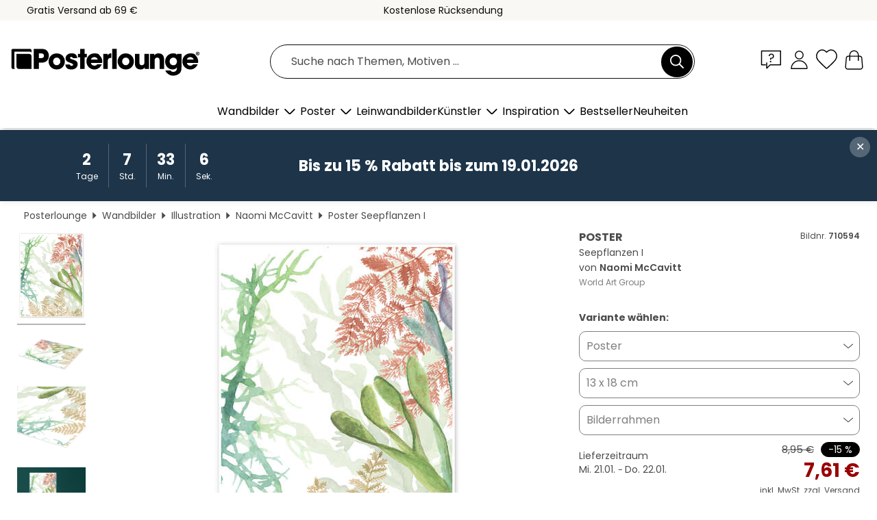

--- FILE ---
content_type: text/html; charset=utf-8
request_url: https://www.posterlounge.de/controller/shop/product/ajax/productarticle.php?i_pid=710594&s_action=images&i_paid=25569&i_paaid=0
body_size: 258
content:
{"id":"productarticle","status":true,"errorCount":0,"errors":[],"results":{"images":[{"url":"https:\/\/media.posterlounge.com\/img\/products\/720000\/710594\/710594_poster_l.jpg","path":"img\/products\/720000\/710594\/710594_poster_l.jpg","title":"Seepflanzen I","width":375,"height":500,"sort":1,"thumb":{"url":"https:\/\/media.posterlounge.com\/img\/products\/720000\/710594\/710594_poster.jpg","path":"img\/products\/720000\/710594\/710594_poster.jpg","title":"Seepflanzen I","width":203,"height":270,"sort":0},"large":{"url":"https:\/\/media.posterlounge.com\/img\/products\/720000\/710594\/710594_poster_l.jpg","path":"img\/products\/720000\/710594\/710594_poster_l.jpg","title":"Seepflanzen I","width":375,"height":500,"sort":0},"zoom":{"url":"https:\/\/media.posterlounge.com\/img\/products\/720000\/710594\/710594_poster.jpg","path":"img\/products\/720000\/710594\/710594_poster.jpg","title":"Seepflanzen I","width":1500,"height":2000,"sort":0},"html":"<li class=\"pdv-productZoomThumbnailWrapper\">\n  <a href=\"https:\/\/media.posterlounge.com\/img\/products\/720000\/710594\/710594_poster.jpg\" class=\"pdv-productImage-link\" title=\"Seepflanzen I\" target=\"_blank\" data-width=\"1500\" data-height=\"2000\" data-image=\"https:\/\/media.posterlounge.com\/img\/products\/720000\/710594\/710594_poster_l.jpg\" data-zoom-id=\"pdv-productZoomImage\">\n    <img src=\"https:\/\/media.posterlounge.com\/img\/products\/720000\/710594\/710594_poster.jpg\" width=\"203\" height=\"270\" alt=\"Seepflanzen I\" title=\"Seepflanzen I\" class=\"pdv-productZoomImageThumbnail\" lazyload \/>\n  <\/a>\n<\/li>\n"},{"url":"https:\/\/media.posterlounge.com\/img\/products\/720000\/710594\/710594_poster_pds_l.jpg","path":"img\/products\/720000\/710594\/710594_poster_pds_l.jpg","title":"Seepflanzen I","width":500,"height":300,"sort":2,"thumb":{"url":"https:\/\/media.posterlounge.com\/img\/products\/720000\/710594\/710594_poster_pds.jpg","path":"img\/products\/720000\/710594\/710594_poster_pds.jpg","title":"Seepflanzen I","width":270,"height":162,"sort":0},"large":{"url":"https:\/\/media.posterlounge.com\/img\/products\/720000\/710594\/710594_poster_pds_l.jpg","path":"img\/products\/720000\/710594\/710594_poster_pds_l.jpg","title":"Seepflanzen I","width":500,"height":300,"sort":0},"zoom":{"url":"https:\/\/media.posterlounge.com\/img\/products\/720000\/710594\/710594_poster_pds.jpg","path":"img\/products\/720000\/710594\/710594_poster_pds.jpg","title":"Seepflanzen I","width":2000,"height":1200,"sort":0},"html":"<li class=\"pdv-productZoomThumbnailWrapper\">\n  <a href=\"https:\/\/media.posterlounge.com\/img\/products\/720000\/710594\/710594_poster_pds.jpg\" class=\"pdv-productImage-link\" title=\"Seepflanzen I\" target=\"_blank\" data-width=\"2000\" data-height=\"1200\" data-image=\"https:\/\/media.posterlounge.com\/img\/products\/720000\/710594\/710594_poster_pds_l.jpg\" data-zoom-id=\"pdv-productZoomImage\">\n    <img src=\"https:\/\/media.posterlounge.com\/img\/products\/720000\/710594\/710594_poster_pds.jpg\" width=\"270\" height=\"162\" alt=\"Seepflanzen I\" title=\"Seepflanzen I\" class=\"pdv-productZoomImageThumbnail\" lazyload \/>\n  <\/a>\n<\/li>\n"},{"url":"https:\/\/media.posterlounge.com\/img\/products\/720000\/710594\/710594_poster_empCorner_l.jpg","path":"img\/products\/720000\/710594\/710594_poster_empCorner_l.jpg","title":"Seepflanzen I","width":500,"height":500,"sort":4,"thumb":{"url":"https:\/\/media.posterlounge.com\/img\/products\/720000\/710594\/710594_poster_empCorner.jpg","path":"img\/products\/720000\/710594\/710594_poster_empCorner.jpg","title":"Seepflanzen I","width":270,"height":270,"sort":0},"large":{"url":"https:\/\/media.posterlounge.com\/img\/products\/720000\/710594\/710594_poster_empCorner_l.jpg","path":"img\/products\/720000\/710594\/710594_poster_empCorner_l.jpg","title":"Seepflanzen I","width":500,"height":500,"sort":0},"zoom":{"url":"https:\/\/media.posterlounge.com\/img\/products\/720000\/710594\/710594_poster_empCorner.jpg","path":"img\/products\/720000\/710594\/710594_poster_empCorner.jpg","title":"Seepflanzen I","width":1000,"height":1000,"sort":0},"html":"<li class=\"pdv-productZoomThumbnailWrapper\">\n  <a href=\"https:\/\/media.posterlounge.com\/img\/products\/720000\/710594\/710594_poster_empCorner.jpg\" class=\"pdv-productImage-link\" title=\"Seepflanzen I\" target=\"_blank\" data-width=\"1000\" data-height=\"1000\" data-image=\"https:\/\/media.posterlounge.com\/img\/products\/720000\/710594\/710594_poster_empCorner_l.jpg\" data-zoom-id=\"pdv-productZoomImage\">\n    <img src=\"https:\/\/media.posterlounge.com\/img\/products\/720000\/710594\/710594_poster_empCorner.jpg\" width=\"270\" height=\"270\" alt=\"Seepflanzen I\" title=\"Seepflanzen I\" class=\"pdv-productZoomImageThumbnail\" lazyload \/>\n  <\/a>\n<\/li>\n"},{"url":"https:\/\/media.posterlounge.com\/img\/products\/720000\/710594\/710594_poster_room_illustrations_l.jpg","path":"img\/products\/720000\/710594\/710594_poster_room_illustrations_l.jpg","title":"Seepflanzen I","width":500,"height":500,"sort":5,"thumb":{"url":"https:\/\/media.posterlounge.com\/img\/products\/720000\/710594\/710594_poster_room_illustrations.jpg","path":"img\/products\/720000\/710594\/710594_poster_room_illustrations.jpg","title":"Seepflanzen I","width":270,"height":270,"sort":0},"large":{"url":"https:\/\/media.posterlounge.com\/img\/products\/720000\/710594\/710594_poster_room_illustrations_l.jpg","path":"img\/products\/720000\/710594\/710594_poster_room_illustrations_l.jpg","title":"Seepflanzen I","width":500,"height":500,"sort":0},"zoom":{"url":"https:\/\/media.posterlounge.com\/img\/products\/720000\/710594\/710594_poster_room_illustrations.jpg","path":"img\/products\/720000\/710594\/710594_poster_room_illustrations.jpg","title":"Seepflanzen I","width":2000,"height":2000,"sort":0},"html":"<li class=\"pdv-productZoomThumbnailWrapper\">\n  <a href=\"https:\/\/media.posterlounge.com\/img\/products\/720000\/710594\/710594_poster_room_illustrations.jpg\" class=\"pdv-productImage-link\" title=\"Seepflanzen I\" target=\"_blank\" data-width=\"2000\" data-height=\"2000\" data-image=\"https:\/\/media.posterlounge.com\/img\/products\/720000\/710594\/710594_poster_room_illustrations_l.jpg\" data-zoom-id=\"pdv-productZoomImage\">\n    <img src=\"https:\/\/media.posterlounge.com\/img\/products\/720000\/710594\/710594_poster_room_illustrations.jpg\" width=\"270\" height=\"270\" alt=\"Seepflanzen I\" title=\"Seepflanzen I\" class=\"pdv-productZoomImageThumbnail\" lazyload \/>\n  <\/a>\n<\/li>\n"}]}}